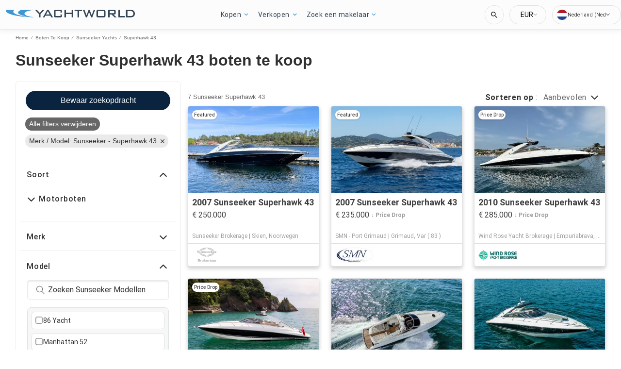

--- FILE ---
content_type: text/javascript; charset=utf-8
request_url: https://app.link/_r?sdk=web2.86.5&branch_key=key_test_hqpJ5KtLWEmKFttPfjuuQdaptCn4jyjk&callback=branch_callback__0
body_size: 73
content:
/**/ typeof branch_callback__0 === 'function' && branch_callback__0("1544335478888421126");